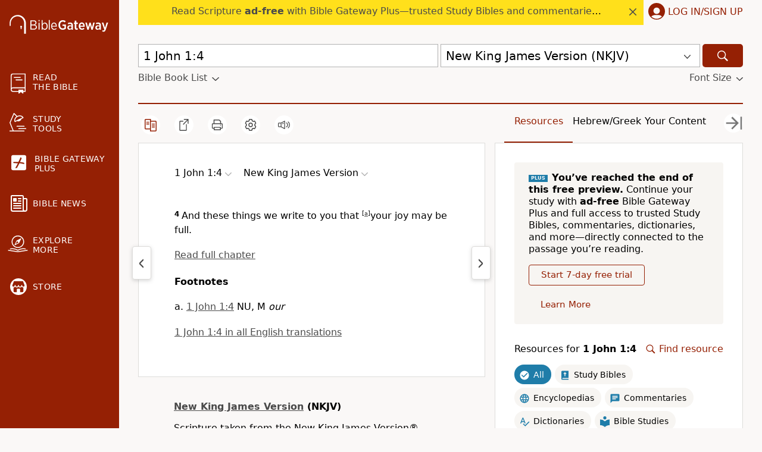

--- FILE ---
content_type: application/javascript; charset=utf-8
request_url: https://www.biblegateway.com/assets/js/chunks/d8c483ed/Passage-a1ec9e93.js
body_size: 10
content:
define(["exports","./main-01a45b98","./PlusBanner-f5339e24","./notes-399fa9ea","./Passage-15b01462"],function(e,a,n,s,f){e.default=f.PassageComponents});


--- FILE ---
content_type: text/plain;charset=UTF-8
request_url: https://c.pub.network/v2/c
body_size: -113
content:
a2e268c0-3b4e-4901-9876-a3b5c18d37f1

--- FILE ---
content_type: text/plain;charset=UTF-8
request_url: https://c.pub.network/v2/c
body_size: -266
content:
b69b1ed2-a880-4aab-aa8c-86705e034cb8